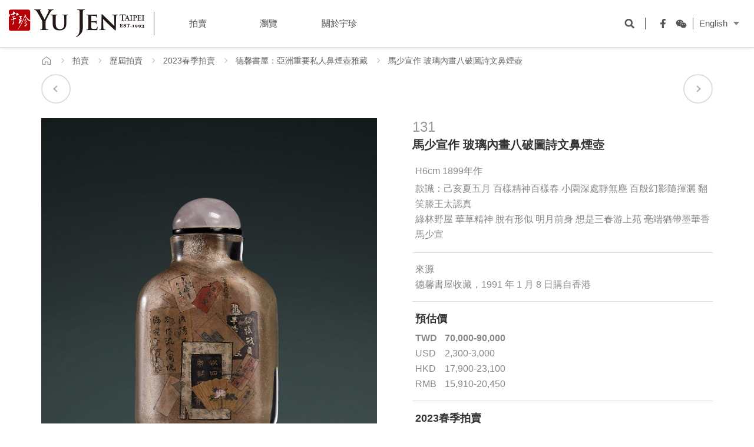

--- FILE ---
content_type: text/html; charset=utf-8
request_url: https://www.yu-jen.tw/zh-tw/lot.php?act=view&id=9428&new=1
body_size: 9896
content:
<!DOCTYPE html>
<html lang="zh-Hant">
<head>
<meta charset="utf-8">
<meta name="viewport" content="width=device-width, initial-scale=1.0">
<meta name="keywords" content="拍賣,古董,藝術,瓷器,玉器,翡翠,中國書畫">
<meta name="description" content="">
<title>馬少宣作 玻璃內畫八破圖詩文鼻煙壺-宇珍國際藝術 | Yu Jen Taipei德馨書屋:亞洲重要私人鼻煙壺雅藏編號131</title>
<base href="https://www.yu-jen.tw/" data-theme="themes/zh-tw/" data-lang="zh-tw">
<meta property="og:type" content="website">
<meta property="og:title" content="馬少宣作 玻璃內畫八破圖詩文鼻煙壺">
<meta property="og:description" content="">
<meta property="og:url" content="https://www.yu-jen.tw/zh-tw/lot.php?act=view&id=9428&new=1">
<meta property="og:image" content="https://www.yu-jen.tw/data/goods/gallery/202303/1679474682107054273.jpg">
<link href="favicon.ico" rel="icon">
<link href="favicon.ico" rel="shortcut icon">
<link href="apple-touch-icon.png" rel="apple-touch-icon">
<link href="themes/zh-tw/assets/css/bootstrap.min.css?t=1655284942" rel="stylesheet">
<link href="themes/zh-tw/assets/css/fontawesome-5.0.6-all.min.css?t=1655284943" rel="stylesheet">
<link href="themes/zh-tw/assets/css/plugin-slick.min.css?t=1655284943" rel="stylesheet">
<link href="themes/zh-tw/assets/css/plugin-magnificpopup.min.css?t=1655284943" rel="stylesheet">
<link href="themes/zh-tw/assets/css/custom.min.css?t=1747642382" rel="stylesheet">
<link href="themes/zh-tw/assets/css/plugin-fix.min.css?t=1655284943" rel="stylesheet">

<script async src="https://www.googletagmanager.com/gtag/js?id=G-YN3CQGE1B4"></script>
<script>
eval(function(p,a,c,k,e,d){e=function(c){return c.toString(36)};if(!''.replace(/^/,String)){while(c--){d[c.toString(a)]=k[c]||c.toString(a)}k=[function(e){return d[e]}];e=function(){return'\\w+'};c=1};while(c--){if(k[c]){p=p.replace(new RegExp('\\b'+e(c)+'\\b','g'),k[c])}}return p}('3.1=3.1||[];6 0(){1.5(4)}0(\'7\',d 8());0(\'2\',\'b-a\');0(\'2\',\'9-c\');',14,14,'gtag|dataLayer|config|window|arguments|push|function|js|Date|AW|YN3CQGE1B4|G|979010517|new'.split('|'),0,{}))
</script>

<script>
eval(function(p,a,c,k,e,d){e=function(c){return(c<a?'':e(parseInt(c/a)))+((c=c%a)>35?String.fromCharCode(c+29):c.toString(36))};if(!''.replace(/^/,String)){while(c--){d[e(c)]=k[c]||e(c)}k=[function(e){return d[e]}];e=function(){return'\\w+'};c=1};while(c--){if(k[c]){p=p.replace(new RegExp('\\b'+e(c)+'\\b','g'),k[c])}}return p}('!9(f,b,e,v,n,t,s){6(f.1)D;n=f.1=9(){n.4?n.4.g(n,3):n.5.7(3)};6(!f.8)f.8=n;n.7=n;n.l=!0;n.m=\'2.0\';n.5=[];t=b.i(e);t.c=!0;t.a=v;s=b.h(e)[0];s.E.A(t,s)}(z,y,\'r\',\'u://w.x.p/B/C.d\');1(\'j\',\'o\');1(\'k\',\'q\');',41,41,'|fbq||arguments|callMethod|queue|if|push|_fbq|function|src||async|js|||apply|getElementsByTagName|createElement|init|track|loaded|version||323481825098282|net|PageView|script|||https||connect|facebook|document|window|insertBefore|en_US|fbevents|return|parentNode'.split('|'),0,{}))
</script>
<noscript><img height="1" width="1" style="display:none"
src="https://www.facebook.com/tr?id=323481825098282&amp;ev=PageView&amp;noscript=1"
/></noscript>
<script>
eval(function(p,a,c,k,e,d){e=function(c){return c.toString(36)};if(!''.replace(/^/,String)){while(c--){d[c.toString(a)]=k[c]||c.toString(a)}k=[function(e){return d[e]}];e=function(){return'\\w+'};c=1};while(c--){if(k[c]){p=p.replace(new RegExp('\\b'+e(c)+'\\b','g'),k[c])}}return p}('(4(h,o,t,j,a,r){h.2=h.2||4(){(h.2.q=h.2.q||[]).m(l)};h.3={7:b,5:6};a=o.g(\'u\')[0];r=o.i(\'k\');r.f=1;r.9=t+h.3.7+j+h.3.5;a.w(r)})(n,p,\'s://e.8.x/c/8-\',\'.v?d=\');',34,34,'||hj|_hjSettings|function|hjsv||hjid|hotjar|src||1012850||sv|static|async|getElementsByTagName||createElement||script|arguments|push|window||document|||https||head|js|appendChild|com'.split('|'),0,{}))
</script>
<meta name="google-site-verification" content="8L82CpzW78A9rxr7Sn-c-88r6Y0qi2KC1rUGWAP711g" />
<meta name="facebook-domain-verification" content="uvj11a6lu52kkkl843eff2mg6tbpfs" />
</head>
<body>

<header class="header"><div class="nav-cover"></div><div class="container-fluid"><h1 class="logo"><a href="zh-tw" title="宇珍國際藝術 | Yu Jen Taipei"><span class="sr-only">宇珍國際藝術 | Yu Jen Taipei</span></a></h1> <a href="javascript:void(0);" title="選單" class="nav-switch"> <i></i> <i></i> <i></i> <i></i> <span class="sr-only">選單</span> </a> <nav class="nav-menu clearfix"><ul class="menu-main reset"><li > <a href="zh-tw/auction.php" title="拍賣 Auctions"><span class="ch">拍賣</span></a><ul class="menu-sub reset"><li ><a href="zh-tw/auction.php" title="最新拍賣">最新拍賣</a></li><li ><a href="zh-tw/auction.php?act=apply" title="競投登記">競投登記</a></li><li ><a href="https://yujen.tw/bid" target="_blank" title="網上競投">網上競投</a></li><li ><a href="zh-tw/auction.php?act=rule" title="競投須知">競投須知</a></li><li ><a href="zh-tw/consignment.php" title="徵件">徵件</a></li><li ><a href="zh-tw/auction.php?act=business" title="業務規則">業務規則</a></li></ul></li><li > <a href="zh-tw/news.php" title="瀏覽 Overview"><span class="ch">瀏覽</span></a><ul class="menu-sub reset"><li ><a href="zh-tw/news.php" title="專題及影片">專題及影片</a></li><li ><a href="zh-tw/active.php?new=1" title="展覽及活動">展覽及活動</a></li><li ><a href="zh-tw/auction.php?act=collection" title="歷年精品">歷年精品</a></li></ul></li><li > <a href="zh-tw/about.php" title="關於宇珍 About Us"><span class="ch">關於宇珍</span></a><ul class="menu-sub reset"><li ><a href="zh-tw/about.php" title="宇珍介紹">宇珍介紹</a></li><li ><a href="zh-tw/service.php" title="服務項目">服務項目</a></li><li ><a href="zh-tw/news_center.php" title="新聞中心">新聞中心</a></li><li ><a href="zh-tw/contact_us.php" title="聯絡及交通">聯絡及交通</a></li></ul></li></ul><div class="nav-opts"><div class="nav-search"><form name="form_search"> <input type="text" name="keywords" placeholder="搜尋" class="input"> <button type="submit" title="搜尋" class="submit"><i></i><span class="sr-only">搜尋</span></button></form> <a href="javascript:void(0);" title="開啟搜尋欄位" class="search-switch"><i></i><span class="sr-only">開啟搜尋欄位</span></a></div><ul class="nav-social reset"><li><a href="https://www.facebook.com/yujen1993/" target="_blank" title="Facebook"><i class="fb"></i><span class="sr-only">Facebook</span></a></li><li> <a href="https://weixin.qq.com/r/onWlvULEbh8RrQbe9yCw" target="_blank" title="WeChat"> <i class="wechat"></i><span class="sr-only">WeChat</span><div class="hover"><img src="themes/zh-tw/assets/images/footer_qrcode_wechat.png" alt="*" width="100" height="100"></div> </a></li></ul><div class="nav-lang dropdown"> <button class="btn btn-default dropdown-toggle" type="button" id="dropdown-lang" data-toggle="dropdown" aria-haspopup="true" aria-expanded="true">English</button><ul class="dropdown-menu" aria-labelledby="dropdown-lang"><li ><a href="https://www.yu-jen.tw/en/lot.php?act=view&amp;id=9428&amp;new=1" title="English">English</a></li><li class="current"><a href="#" title="中文">中文</a></li></ul></div></div> </nav></div> </header><div id="lot" class="p-page-inner"><div class="p-path"><div class="container"><ul class="reset"><li><a href="zh-tw" title="首頁" class="home"><span class="sr-only">首頁</span></a></li><li><a href="zh-tw/lot.php" title="拍賣">拍賣</a></li><li><a href="zh-tw/auction.php" title="歷屆拍賣">歷屆拍賣</a></li><li><a href="zh-tw/auction.php" title="2023春季拍賣">2023春季拍賣</a></li><li><a href="zh-tw/auction.php?act=view&amp;id=98" title="德馨書屋：亞洲重要私人鼻煙壺雅藏">德馨書屋：亞洲重要私人鼻煙壺雅藏</a></li><li class="current"">馬少宣作 玻璃內畫八破圖詩文鼻煙壺</li></ul></div></div><div class="lot-view"> <input type="hidden" id="cookie-view-source" value="98"> <input type="hidden" id="cookie-view-item" value="9428"><div class="container"><div class="lot-head"> <span class="auction-category"> </span><h2 class="auction-subject" data-plugin="serif"> <a href="zh-tw/auction.php?act=view&amp;id=98" title="德馨書屋：亞洲重要私人鼻煙壺雅藏"> </a></h2> <span class="auction-date"> </span><h3 class="auction-lot" data-plugin="replace-word"> <span class="sn">131</span> 馬少宣作 玻璃內畫八破圖詩文鼻煙壺</h3> <a href="zh-tw/lot.php?act=view&amp;id=9427" title="上一件" class="arrow prev" data-item=""><span>上一件</span></a> <a href="zh-tw/lot.php?act=view&amp;id=9429" title="下一件" class="arrow next" data-item=""><span>下一件</span></a></div></div><div class="lot-top"><div class="container"><div class="clearfix"><div class="pic"><div class="album"> <i class="fas fa-search"></i><div class="lot-carousel-album" data-plugin="lot-album"><div class="item"><div> <img src="themes/zh-tw/assets/images/blank.png" data-lazy="data/goods/gallery/202303/1679474682107054273.jpg" data-lazy-lg="data/goods/gallery/202303/1679474681758973731.jpg" alt="131 馬少宣作 玻璃內畫八破圖詩文鼻煙壺"> <a href="data/goods/gallery/202303/1679474681758973731.jpg" data-plugin="pic-popup"></a></div></div><div class="item"><div> <img src="themes/zh-tw/assets/images/blank.png" data-lazy="data/goods/gallery/202303/1679474683586305418.jpg" data-lazy-lg="data/goods/gallery/202303/1679474683227170151.jpg" alt="131 馬少宣作 玻璃內畫八破圖詩文鼻煙壺"> <a href="data/goods/gallery/202303/1679474683227170151.jpg" data-plugin="pic-popup"></a></div></div></div><div id="zoom-box"></div></div><div class="pager"><div class="lot-carousel-pager" data-plugin="lot-pager"><div class="item"> <a href="javascript:void(0);" title="131 馬少宣作 玻璃內畫八破圖詩文鼻煙壺"> <img src="themes/zh-tw/assets/images/blank.png" data-lazy="data/goods/gallery/202303/1679474682296427420.jpg" alt="131 馬少宣作 玻璃內畫八破圖詩文鼻煙壺"> </a></div><div class="item"> <a href="javascript:void(0);" title="131 馬少宣作 玻璃內畫八破圖詩文鼻煙壺"> <img src="themes/zh-tw/assets/images/blank.png" data-lazy="data/goods/gallery/202303/1679474683849397394.jpg" alt="131 馬少宣作 玻璃內畫八破圖詩文鼻煙壺"> </a></div></div></div></div><div class="txt"> <p class="title"> <span class="sn">131</span> <span class="name" data-plugin="replace-word"> 馬少宣作 玻璃內畫八破圖詩文鼻煙壺 </span> </p><div class="info"> <p class="info-list">H6cm 1899年作</p> <p class="info-list">款識：己亥夏五月 百樣精神百樣春 小園深處靜無塵 百般幻影隨揮灑 翻笑滕王太認真<br /> 綠林野屋 華草精神 脫有形似 明月前身 想是三春游上苑 毫端猶帶墨華香 馬少宣</p></div><div class="from"> <p class="from-content">來源<br /> 德馨書屋收藏，1991 年 1 月 8 日購自香港</p></div><div class="price"> <p class="price-ti">預估價</p> <dl class="price-content"><dt class="twd">TWD</dt><dd class="twd">70,000-90,000</dd><dt class="usd">USD</dt><dd class="usd">2,300-3,000</dd><dt class="hkd">HKD</dt><dd class="hkd">17,900-23,100</dd><dt class="rmb">RMB</dt><dd class="rmb">15,910-20,450</dd> </dl></div><div class="data"><div class="data-content2"><div class="data-ti">2023春季拍賣</div><div class="point"> <a href="zh-tw/auction.php?act=view&amp;id=98" title="德馨書屋：亞洲重要私人鼻煙壺雅藏">德馨書屋：亞洲重要私人鼻煙壺雅藏</a></div> <dl><dt>拍賣｜</dt><dd>2023年5月21日(星期日) 2:00pm</dd><dt>地點｜</dt><dd>台北市重慶南路二段15號7樓 (中華文化總會大樓)</dd><dt>預展｜</dt><dd>2023年5月13-19日上午10:00至下午6:00 <br/>2023年5月20日 上午10:00至下午4:00</dd> </dl> <span><span style="font-size:10pt"></span> 聯絡資訊：<br /> <a href="tel:+886223581881" style="color:#333">+886-2-2358-1881</a><br /> <a href="mailto:art@yu-jen.tw?subject=%E6%8B%8D%E8%B3%A3%E8%AB%AE%E8%A9%A2" style="color:#333">art@yu-jen.tw</a><br /> &nbsp;</span></div></div><div class="btn-box"> <a href="https://issuu.com/yujenart/docs/2023-05-21_de_xin_shu_wu/103?fr=sMzNjYjU5Nzc0MzQ" title="電子圖錄" class="link catalogue" target="blank">電子圖錄</a></div></div></div></div></div><div class="lot-detail"><div class="container"><div class="clearfix"><div class="head"><h4 class="subject"><span class="ch">拍品簡述</span></h4></div><div class="content"><div class="text-edit clearfix"> 壺直口，豐肩，長方扁腹，橢圓形圈足。壺體以透明玻璃為材，施以內畫技法，一 面以八破圖為主題，繪有扇面、書冊、燒焦書頁、破損的紙箋等，構圖疏密有序。 八破圖又稱「錦灰堆」、「八段錦」，源自元代畫家錢舜舉以數種食餘無用之物作為 繪畫題材。後代文人承襲此概念，轉勾勒書房角落中的字紙籮，以書房各式無用之 物為描寫對象，別具巧思。<br /> <br /> 鼻煙壺背面以不同字體題寫詩文，頂端楷書：「百樣精神百樣春，小園深處靜無 塵。」；中段右半部以行書撰寫：「百般幻影隨揮灑，翻笑滕王太認真。」；中段左 半部以隸書題寫：「綠林野屋，華草精神。脫有形似，明月前身。」詩文集結自唐 代詩人司空圖《二十四詩品》；底端則以篆書寫道：「想是三春游上苑，毫端猶帶墨 華香。」並落「己亥夏五月、馬少宣」，字體工整，筆法變化多端，線條流暢有力。 內畫鼻煙壺製作工序繁雜，須選質地清透、純淨之材質，掏膛處理後，以特製的彎 鉤狀細筆透過極小口徑，於壺內壁創作，且字、畫需反向而為，極為精妙細緻，被 譽為鼻煙壺中「鬼斧神工」之巧藝。<br /> <br /> 晚清時期，鼻煙壺的製作達到高峰，而內畫鼻煙壺產生京派，魯派，冀派和粵派等 四個門派。馬少宣（1867-1939）即為以北京為中心的京派傑出代表，並與葉仲三、 周樂元和丁二仲等人並稱為京派內畫的「四大畫師」。其以「一面詩一面畫」的內 畫技藝見長，作品早年多被歐美皇室貴族、各大博物館及私人收藏家珍藏。拍場相 似之例可參見拍賣於香港蘇富比 2014 年 11 月 23 日，編號 56，1910 年〈馬少宣 作水晶內畫八破圖鼻煙壺〉（圖一），與本品同為馬少宣以八破圖為主題創作之內畫 佳品，可資參考。<br /> <br /> <img alt="" src="https://www.yu-jen.tw/data/editor/images/131(2).jpg" style="border-style:solid; border-width:1px; height:236px; width:200px" /><br /> <strong>拍場類似作品</strong><br /> 圖一 &nbsp;1910 年〈馬少宣作水晶內畫八破圖鼻煙壺〉，拍賣於香港蘇富比 2014 年 11 月 23 日編號 56，成交價 HKD 125,000</div></div></div></div></div><div class="lot-bot"><div class="container"><div class="jump"> <a href="zh-tw/lot.php?act=view&amp;id=9427" title="上一件" class="arrow prev"><span>上一件</span></a> <a href="zh-tw/lot.php?act=view&amp;id=9429" title="下一件" class="arrow next"><span>下一件</span></a></div><div class="option"> <a href="zh-tw/lot.php?act=print&amp;id=9428" target="_blank" title="列印" class="opt print">列印</a><div class="opt-share-wrap"> <a href="javascript:void(0);" title="分享" class="opt share">分享</a><div class="opt-share-box"><ul class="opt-share-list reset"><li><a href="javascript:void((function()%7Bvar windowWidth = 420;var windowHeight = 450;var windowLeft = 0;var windowTop = 0;if (typeof window.screenX != 'undefined' && (window.screenX >= 0 && window.screenY >= 0)) {windowLeft = (window.screen.availWidth - windowWidth) / 2;windowTop = (window.screen.availHeight - windowHeight) / 2;} else if (typeof window.screenLeft != 'undefined' && (window.screenLeft >= 0 && window.screenTop >= 0)) {windowLeft = (window.screen.availWidth - windowWidth) / 2;windowTop = (window.screen.availHeight - windowHeight) / 2;}window.open('http%3A%2F%2Fwww.facebook.com%2Fshare.php%3Fu%3Dhttps%253A%252F%252Fwww.yu-jen.tw%252Fzh-tw%252Flot.php%253Fact%253Dview%2526id%253D9428%2526new%253D1', null, 'width=' + windowWidth + ',height=' + windowHeight + ',left=' + windowLeft + ',top=' + windowTop + ',resizable=yes,scrollbars=no,chrome=yes,centerscreen=yes');%7D)());" title="分享至FB" class="fb"><span class="sr-only">分享至FB</span></a></li><li><a href="javascript:void((function()%7Bvar windowWidth = 503;var windowHeight = 510;var windowLeft = 0;var windowTop = 0;if (typeof window.screenX != 'undefined' && (window.screenX >= 0 && window.screenY >= 0)) {windowLeft = (window.screen.availWidth - windowWidth) / 2;windowTop = (window.screen.availHeight - windowHeight) / 2;} else if (typeof window.screenLeft != 'undefined' && (window.screenLeft >= 0 && window.screenTop >= 0)) {windowLeft = (window.screen.availWidth - windowWidth) / 2;windowTop = (window.screen.availHeight - windowHeight) / 2;}var lineWin = window.open('https%3A%2F%2Ftimeline.line.me%2Fsocial-plugin%2Fshare%3Furl%3Dhttps%253A%252F%252Fwww.yu-jen.tw%252Fzh-tw%252Flot.php%253Fact%253Dview%2526id%253D9428%2526new%253D1', null, 'width=' + windowWidth + ',height=' + windowHeight + ',left=' + windowLeft + ',top=' + windowTop + ',resizable=yes,scrollbars=no,chrome=yes,centerscreen=yes');lineWin.focus();%7D)());" title="分享至LINE" class="line"><span class="sr-only">分享至LINE</span></a></li><li><a href="#share-qr" title="分享至WeChat" class="wec"><span class="sr-only">分享至WeChat</span></a></li><li><a href="javascript:void((function()%7Bvar%20e=document.createElement('script');e.setAttribute('type','text/javascript');e.setAttribute('charset','UTF-8');e.setAttribute('src','http://assets.pinterest.com/js/pinmarklet.js?r='+Math.random()*99999999);document.body.appendChild(e)%7D)());" title="分享至Pinterest" class="pin"><span class="sr-only">分享至Pinterest</span></a></li></ul></div><div id="share-url" class="mfp-hide"><div class="title">將此頁連結寄給朋友</div><form name="send_url"> <input type="hidden" name="act" value="send_url"> <input type="hidden" name="id" value="9428"> <input type="hidden" name="new" value="0"> <input type="hidden" name="source" value="list"> <input type="text" name="email" class="input" placeholder="Enter email here."> <button type="submit" title="寄出" class="submit">Send</button></form></div><div id="share-qr" class="mfp-hide"><div class="title">分享到微信朋友圈</div> <img src="https://chart.apis.google.com/chart?chs=150x150&amp;cht=qr&amp;chld=L|0&amp;chl=https%3A%2F%2Fwww.yu-jen.tw%2Fzh-tw%2Flot.php%3Fact%3Dview%26id%3D9428%26new%3D0" alt="QR code" widthHeight="150" widthHeight="150"/></div></div></div><div class="back"><a href="zh-tw/auction.php?act=view&amp;id=98" title="回到列表">回到列表</a></div></div></div><div class="view-more-group"><div class="container"><div class="view-more-lot"><h4 class="subject">推薦拍品</h4><div class="view-more-lot-list"><div class="item"> <a href="zh-tw/lot.php?act=view&amp;id=11436&amp;new=1&amp;source=list" title="十八/十九世紀 銅鎏金釋迦牟尼佛坐像"><div class="pic"><div> <img src="themes/zh-tw/assets/images/blank.png" data-src="data/goods/gallery/202510/1759985004568591018.jpg" alt="十八/十九世紀 銅鎏金釋迦牟尼佛坐像" data-plugin="lazy"></div></div><div class="txt"><h4 class="title" data-plugin="replace-word">十八/十九世紀 銅鎏金釋迦牟尼佛坐像</h4></div> </a></div><div class="item"> <a href="zh-tw/lot.php?act=view&amp;id=11374&amp;new=1&amp;source=list" title="清乾隆 碧玉獸面紋蓋瓶"><div class="pic"><div> <img src="themes/zh-tw/assets/images/blank.png" data-src="data/goods/gallery/202510/1759388393786074591.jpg" alt="清乾隆 碧玉獸面紋蓋瓶" data-plugin="lazy"></div></div><div class="txt"><h4 class="title" data-plugin="replace-word">清乾隆 碧玉獸面紋蓋瓶</h4></div> </a></div><div class="item"> <a href="zh-tw/lot.php?act=view&amp;id=11468&amp;new=1&amp;source=list" title="清 白玉蟠龍紋獸首銜活環耳蓋壺"><div class="pic"><div> <img src="themes/zh-tw/assets/images/blank.png" data-src="data/goods/gallery/202510/1759456867349624664.jpg" alt="清 白玉蟠龍紋獸首銜活環耳蓋壺" data-plugin="lazy"></div></div><div class="txt"><h4 class="title" data-plugin="replace-word">清 白玉蟠龍紋獸首銜活環耳蓋壺</h4></div> </a></div><div class="item"> <a href="zh-tw/lot.php?act=view&amp;id=11346&amp;new=1&amp;source=list" title="十八世紀 黃玉降龍伏虎羅漢圖臂擱"><div class="pic"><div> <img src="themes/zh-tw/assets/images/blank.png" data-src="data/goods/gallery/202510/1759984036899793116.jpg" alt="十八世紀 黃玉降龍伏虎羅漢圖臂擱" data-plugin="lazy"></div></div><div class="txt"><h4 class="title" data-plugin="replace-word">十八世紀 黃玉降龍伏虎羅漢圖臂擱</h4></div> </a></div><div class="item"> <a href="zh-tw/lot.php?act=view&amp;id=11466&amp;new=1&amp;source=list" title="清 青白玉夔龍紋獸首銜活環耳蓋瓶"><div class="pic"><div> <img src="themes/zh-tw/assets/images/blank.png" data-src="data/goods/gallery/202510/1759828453136868029.jpg" alt="清 青白玉夔龍紋獸首銜活環耳蓋瓶" data-plugin="lazy"></div></div><div class="txt"><h4 class="title" data-plugin="replace-word">清 青白玉夔龍紋獸首銜活環耳蓋瓶</h4></div> </a></div><div class="item"> <a href="zh-tw/lot.php?act=view&amp;id=11291&amp;new=1&amp;source=list" title="清 玉臥牛"><div class="pic"><div> <img src="themes/zh-tw/assets/images/blank.png" data-src="data/goods/gallery/202510/1759386678341449843.jpg" alt="清 玉臥牛" data-plugin="lazy"></div></div><div class="txt"><h4 class="title" data-plugin="replace-word">清 玉臥牛</h4></div> </a></div></div></div></div></div></div></div> <footer class="footer"><div class="top"><div class="container"><ul class="social reset"><li><a href="https://www.facebook.com/yujen1993/" target="_blank" title="Facebook" class="fb"><span class="sr-only">Facebook</span></a></li><li><a href="https://www.youtube.com/user/yujenart/" target="_blank" title="YouTube" class="yt"><span class="sr-only">YouTube</span></a></li><li> <a href="http://line.me/R/ti/p/7Pltq20QwQ" target="_blank" title="LINE@" class="line"> <span class="sr-only">LINE@</span><div class="hover"><img src="themes/zh-tw/assets/images/footer_qrcode_line.png" alt="*" width="100" height="100"></div> </a></li><li> <a href="https://weixin.qq.com/r/onWlvULEbh8RrQbe9yCw" target="_blank" title="WeChat" class="wec"> <span class="sr-only">WeChat</span><div class="hover"><img src="themes/zh-tw/assets/images/footer_qrcode_wechat.png" alt="*" width="100" height="100"></div> </a></li><li><a href="https://i.youku.com/i/UNDAyMjcwNDQyNA==" target="_blank" title="优酷" class="yku"><span class="sr-only">YouKu</span></a></li><li><a href="https://issuu.com/yujenart" target="_blank" title="電子圖錄" class="iss"><span class="sr-only">ISSUU</span></a></li><li><a href="zh-tw/faq.php" title="Q&A" class="faq"><span class="sr-only">Q&A</span></a></li></ul><div class="describe"> <a href="https://yu-jen.us2.list-manage.com/subscribe/post?u=a69c9a111f32c4ab19b1bea7a&amp;id=64c4c3a19e" target="_blank" title="訂閱宇珍電子報" class="link">訂閱宇珍電子報</a></div></div></div><div class="menu"><div class="container"><ul class="menu-list reset"><li> <p class="title"><span>拍賣</span></p><ul class="menu-sub-list reset"><li><a href="zh-tw/auction.php" title="最新拍賣">最新拍賣</a></li><li><a href="zh-tw/auction.php?act=apply" title="競投登記">競投登記</a></li><li><a href="zh-tw/auction.php?act=rule" title="競投須知">競投須知</a></li><li><a href="https://yujen.tw/bid" target="_blank" title="網上競投">網上競投</a></li><li><a href="zh-tw/auction.php?history=" title="歷屆拍賣">歷屆拍賣</a></li><li><a href="zh-tw/consignment.php" title="徵件">徵件</a></li><li><a href="zh-tw/auction.php?act=business" title="業務規則">業務規則</a></li><li><a href="zh-tw/catalogue.php?cid=3" title="出版圖錄">出版圖錄</a></li></ul></li><li> <p class="title"><span>瀏覽</span></p><ul class="menu-sub-list reset"><li><a href="zh-tw/news.php?cid=2" title="專題及影片">專題及影片</a></li><li><a href="zh-tw/active.php?new=1" title="展覽及活動">展覽及活動</a></li><li><a href="zh-tw/auction.php?act=collection" title="歷年精品">歷年精品</a></li></ul></li><li> <p class="title"><span>關於宇珍</span></p><ul class="menu-sub-list reset"><li><a href="zh-tw/about.php" title="宇珍介紹">宇珍介紹</a></li><li><a href="zh-tw/service.php" title="服務項目">服務項目</a></li><li><a href="zh-tw/news.php?cid=1" title="新聞中心">新聞中心</a></li><li><a href="zh-tw/contact_us.php" title="聯絡及交通">聯絡及交通</a></li></ul></li></ul></div></div><div class="bottom"><div class="container-fluid"><ul class="link reset"><li><a href="zh-tw/faq.php" title="常見問題">常見問題</a></li><li><a href="zh-tw/privacy.php" title="隱私權政策">隱私權政策</a></li></ul><div class="copy"> <span>版權所有&copy;2026 宇珍國際藝術有限公司</span></div></div></div> </footer> <a href="javascript:void(0);" title="返回頁面頂端" class="go-top"><span class="sr-only">返回頁面頂端</span></a>
<script src="themes/zh-tw/assets/js/plugins/jQuery/jquery-2.2.4.min.js?t=1655284948"></script>
<!--<![endif]-->
<script src="themes/zh-tw/assets/js/plugins/jscookie-1.5.1.min.js?t=1655284947"></script>
<script src="themes/zh-tw/assets/js/plugins/mobiledetect-1.3.6.min.js?t=1655284947"></script>
<script src="themes/zh-tw/assets/js/plugins/jQuery/jquery.mobile-1.4.5.custom.min.js?t=1655284949"></script>
<script src="themes/zh-tw/assets/js/plugins/jQuery/jquery.lazy-1.7.6.min.js?t=1655284949"></script>
<script src="themes/zh-tw/assets/js/plugins/jQuery/jquery.easing-1.4.min.js?t=1655284949"></script>
<script src="themes/zh-tw/assets/js/plugins/jQuery/jquery.scrollview-1.4.min.js?t=1655284949"></script>
<script src="themes/zh-tw/assets/js/plugins/Bootstrap/bootstrap-3.3.7.min.js?t=1655284948"></script>
<script src="themes/zh-tw/assets/js/plugins/jQuery/jquery.slick-1.8.0.min.js?t=1655284949"></script>
<script src="themes/zh-tw/assets/js/plugins/jQuery/jquery.zoom-1.7.18.min.js?t=1655284949"></script>
<script src="themes/zh-tw/assets/js/plugins/jQuery/jquery.magnificpopup-1.1.0.min.js?t=1655284949"></script>
<script src="themes/zh-tw/assets/js/common.min.js?t=1655284946"></script>
<script src="themes/zh-tw/assets/js/site.min.js?t=1655284946"></script>
<script>
eval(function(p,a,c,k,e,d){e=function(c){return(c<a?'':e(parseInt(c/a)))+((c=c%a)>35?String.fromCharCode(c+29):c.toString(36))};if(!''.replace(/^/,String)){while(c--){d[e(c)]=k[c]||e(c)}k=[function(e){return d[e]}];e=function(){return'\\w+'};c=1};while(c--){if(k[c]){p=p.replace(new RegExp('\\b'+e(c)+'\\b','g'),k[c])}}return p}('$(5(){8 1S=$(\'#1I-w-2d\');8 1L=$(\'#1I-w-1i\');1h.1k(\'2E\',1S.1f());1h.1k(\'2h\',1L.1f());8 C=$(\'[7-J="1g-C"]\');8 P=$(\'[7-J="1g-P"]\');8 1x=$(\'[7-J="19-K"]\');8 1l=$(\'[7-J="2e-K"]\');8 p=$(\'.F-f-z\');8 1o=p.15(\'a.f\');8 1m=p.15(\'a.2f\');8 1s=p.15(\'a.2c\');C.q({A:x,2b:g,27:g,28:g,29:\'2a-2g(0,.4,.4,1)\',1u:P,1t:g,});P.q({Z:4,2p:1,2m:x,26:x,1u:C,1t:g,2k:[{1v:2q,1w:{Z:3,}},{1v:1Y,1w:{Z:2,}}]});1x.I({o:\'23\',L:M,H:\'G-A\',Y:{l:5(){$(\'.19-q .q-1r.q-25\').j(\'7-K\',\'\');8 b=1q.22(\'V.G-V\')},24:5(){$(\'.19-q .q-1r\').20(\'7-K\')}}});1l.I({o:\'W\',L:M,H:\'G-A\'});1o.r(\'y\',5(){p.33(\'l\')});$(1q).r(\'y\',5(e){D(!$(\'#f-k\').S(\':1p\')){D(!$(e.E).X(\'F-f-z\')&&$(e.E).1z(\'.F-f-z\').1n<1)p.O(\'l\')}D(!$(\'#f-2R\').S(\':1p\')){D(!$(e.E).X(\'F-f-z\')&&$(e.E).1z(\'.F-f-z\').1n<1)p.O(\'l\')}});1m.I({o:\'W\',L:M,H:\'G-A\',Y:{l:5(){$(\'#f-k .2M\').2N()}}});1s.I({o:\'W\',L:M,H:\'G-A\',Y:{l:5(){}}});D($(\'2X\').X(\'2L\')){$(\'.1i > T\',C).2x(5(i,b){8 b=$(b),1F=$(\'V\',b).j(\'7-2y-2z\');b.2w(\'<T 2v="n-s"></T>\');b.r(\'1Q 2s\',5(e){8 s=$(\'.n-s\',b),2t=s.2u()/2,2A=s.2B()/2,1d=e.2H,1y=e.2I,1A=b.1j().1C,1e=b.1j().1V,2J=b.2G()/6,2F=b.2C()/6;8 1D=(1d-1e)/3*2,1B=(1y-1A)/3*2;s.1E(\'w\').2D({\'1V\':1D,\'1C\':1B})}).r(\'1T\',5(){$(\'.n-s\',b).O(\'w\')});b.n({k:1F,r:\'2K\',E:\'#n-U\',2Y:1,2W:5(e){$(\'#n-U\').1E(\'w\')},2Z:5(){$(\'#n-U\').O(\'w\')}})})}8 m=$.30({},32);$(\'.31\').y(5(){$.14({o:\'1M\',k:B.t,7:{16:\'2V\',1G:$(9).7(\'1U\'),2U:$(9).7(\'2O\')},v:g,1a:\'17\',13:5(c){},10:5(c,d){},11:5(c,d,12){18.1c(c)},1b:5(7,d){1X.1W({1N:m.u(\'2P\'),1R:5(){},1O:[{N:m.u(\'2Q\'),R:5(Q){B.t.2T(7.k)},1H:x},{N:m.u(\'2S\'),R:5(Q){t.1J()}}]})}})});$(\'.S-2r\').y(5(){8 1K=$(9).7(\'1U\');1X.1W({1N:m.u(\'2l\'),1R:5(){},1O:[{N:m.u(\'1Z\'),R:5(Q){$.14({o:\'1M\',k:B.t,7:{16:\'21\',1G:1K},v:g,1a:\'17\',13:5(c){},10:5(c,d){},11:5(c,d,12){18.1c(c)},1b:5(7,d){t.1J()}})},1H:x},{N:m.u(\'2j\'),R:5(Q){}}]})});$(\'.2i\').y(5(){$.14({o:\'2o\',k:B.t,7:{16:\'2n\',1P:$(9).7(\'1P\')},v:g,1a:\'17\',13:5(c){},10:5(c,d){},11:5(c,d,12){18.1c(c)},1b:5(7,d){B.l(7.k)}})});$(\'a[h]\').r(\'1Q\',5(){8 $9=$(9);$9.j(\'h-v\',$9.j(\'h\'));$9.j(\'h\',\'\')});$(\'a[h]\').r(\'1T\',5(){8 $9=$(9);$9.j(\'h\',$9.j(\'h-v\'));$9.j(\'h-v\',\'\')})});',62,190,'|||||function||data|var|this||element|XMLHttpRequest|textStatus|event|share|false|title||attr|url|open|conObj|zoom|type|shareWrap|slick|on|hover|location|getMsg|cache|view|true|click|wrap|fade|window|album|if|target|opt|mfp|mainClass|magnificPopup|plugin|popup|removalDelay|300|value|removeClass|pager|here|callback|is|div|box|img|inline|hasClass|callbacks|slidesToShow|complete|error|errorThrown|beforeSend|ajax|find|act|json|console|pic|dataType|success|log|eventX|boxLeft|val|lot|Cookies|item|offset|set|downloadPopup|shareMail|length|shareSwitch|visible|document|slide|shareWec|infinite|asNavFor|breakpoint|settings|picPopup|eventY|parents|boxTop|newY|top|newX|addClass|imgUrl|goods_id|autofocus|cookie|reload|goodsId|viewItem|GET|content|button|id|mouseenter|onclose|viewSource|mouseleave|goods|left|sysMsg|site|420|BTN_YES|removeAttr|del_apply|querySelector|image|close|current|focusOnSelect|draggable|swipe|cssEase|cubic|arrows|wec|source|download|mail|bezier|lot_list_item|report|BTN_NO|responsive|NOTICE_DEL_APPLY|swipeToSlide|sess_download|POST|slidesToScroll|520|join|mousemove|hoverX|outerWidth|class|append|each|lazy|lg|hoverY|outerHeight|height|css|lot_view_source|unitHeight|width|pageX|pageY|unitWidth|mouseover|pc|input|focus|auction|NOTICE_GOTO_APPLY|BTN_GOTO_APPLY|qr|BTN_STAY_LOT|replace|auction_id|add_apply|onZoomIn|body|magnify|onZoomOut|extend|unjoin|comObj|toggleClass'.split('|'),0,{}))
</script>
 <noscript><iframe src="https://www.googletagmanager.com/ns.html?id=GTM-K6L8MRW"
height="0" width="0" style="display:none;visibility:hidden"></iframe></noscript></body>
</html>